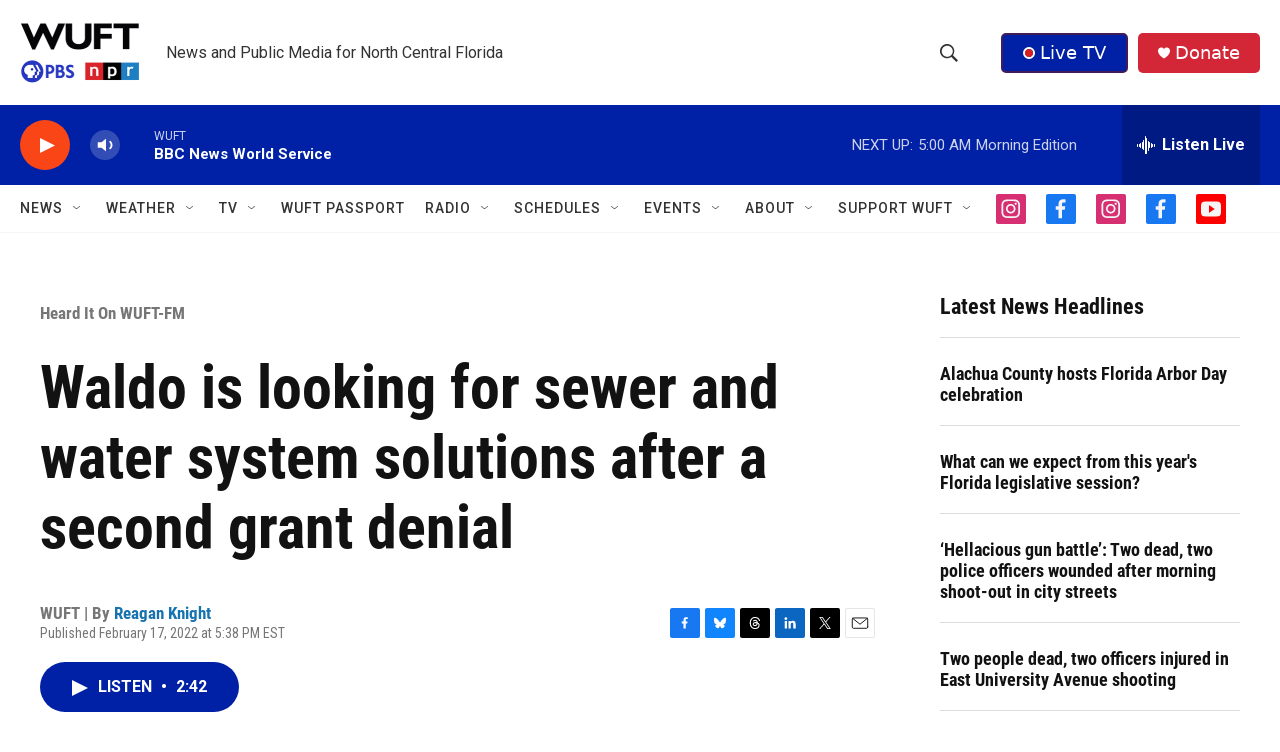

--- FILE ---
content_type: text/html; charset=utf-8
request_url: https://www.google.com/recaptcha/api2/aframe
body_size: 266
content:
<!DOCTYPE HTML><html><head><meta http-equiv="content-type" content="text/html; charset=UTF-8"></head><body><script nonce="gadSn9kKLh6v9yTpPtlSJg">/** Anti-fraud and anti-abuse applications only. See google.com/recaptcha */ try{var clients={'sodar':'https://pagead2.googlesyndication.com/pagead/sodar?'};window.addEventListener("message",function(a){try{if(a.source===window.parent){var b=JSON.parse(a.data);var c=clients[b['id']];if(c){var d=document.createElement('img');d.src=c+b['params']+'&rc='+(localStorage.getItem("rc::a")?sessionStorage.getItem("rc::b"):"");window.document.body.appendChild(d);sessionStorage.setItem("rc::e",parseInt(sessionStorage.getItem("rc::e")||0)+1);localStorage.setItem("rc::h",'1768814013406');}}}catch(b){}});window.parent.postMessage("_grecaptcha_ready", "*");}catch(b){}</script></body></html>